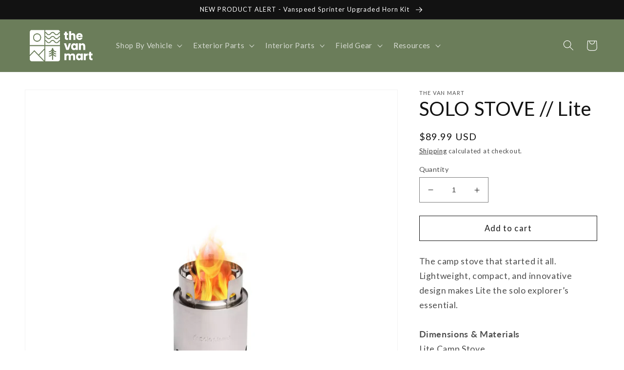

--- FILE ---
content_type: text/javascript; charset=utf-8
request_url: https://thevanmart.com/products/solo-stove-lite.js
body_size: 756
content:
{"id":8033494368570,"title":"SOLO STOVE \/\/  Lite","handle":"solo-stove-lite","description":"\u003cmeta charset=\"utf-8\"\u003e\u003cspan data-mce-fragment=\"1\"\u003eThe camp stove that started it all. Lightweight, compact, and innovative design makes Lite the solo explorer’s essential.\u003c\/span\u003e\u003cbr\u003e\u003cmeta charset=\"utf-8\"\u003e\u003cbr\u003e\u003cstrong\u003eDimensions \u0026amp; Materials\u003c\/strong\u003e\u003cbr\u003eLite Camp Stove\u003cbr\u003eDiameter: 4.25 in\u003cbr\u003eHeight: 5.7 in\u003cbr\u003eWeight: 9 oz\u003cbr\u003eMaterials: 304 Stainless Steel","published_at":"2022-11-30T18:08:31-08:00","created_at":"2022-11-30T17:19:12-08:00","vendor":"The Van Mart","type":"","tags":[],"price":8999,"price_min":8999,"price_max":8999,"available":true,"price_varies":false,"compare_at_price":null,"compare_at_price_min":0,"compare_at_price_max":0,"compare_at_price_varies":false,"variants":[{"id":44091090633018,"title":"Default Title","option1":"Default Title","option2":null,"option3":null,"sku":"","requires_shipping":true,"taxable":true,"featured_image":null,"available":true,"name":"SOLO STOVE \/\/  Lite","public_title":null,"options":["Default Title"],"price":8999,"weight":0,"compare_at_price":null,"inventory_management":"shopify","barcode":"","requires_selling_plan":false,"selling_plan_allocations":[]}],"images":["\/\/cdn.shopify.com\/s\/files\/1\/0038\/2307\/5443\/products\/mini.jpg?v=1669863208","\/\/cdn.shopify.com\/s\/files\/1\/0038\/2307\/5443\/products\/LITE5.webp?v=1669863208","\/\/cdn.shopify.com\/s\/files\/1\/0038\/2307\/5443\/products\/LITE2.webp?v=1669863208","\/\/cdn.shopify.com\/s\/files\/1\/0038\/2307\/5443\/products\/LITE4.webp?v=1669863208","\/\/cdn.shopify.com\/s\/files\/1\/0038\/2307\/5443\/products\/LITE6.webp?v=1669863208","\/\/cdn.shopify.com\/s\/files\/1\/0038\/2307\/5443\/products\/LITE7.webp?v=1669863208"],"featured_image":"\/\/cdn.shopify.com\/s\/files\/1\/0038\/2307\/5443\/products\/mini.jpg?v=1669863208","options":[{"name":"Title","position":1,"values":["Default Title"]}],"url":"\/products\/solo-stove-lite","media":[{"alt":null,"id":32310165537082,"position":1,"preview_image":{"aspect_ratio":1.0,"height":1600,"width":1600,"src":"https:\/\/cdn.shopify.com\/s\/files\/1\/0038\/2307\/5443\/products\/mini.jpg?v=1669863208"},"aspect_ratio":1.0,"height":1600,"media_type":"image","src":"https:\/\/cdn.shopify.com\/s\/files\/1\/0038\/2307\/5443\/products\/mini.jpg?v=1669863208","width":1600},{"alt":null,"id":32309832057146,"position":2,"preview_image":{"aspect_ratio":1.0,"height":975,"width":975,"src":"https:\/\/cdn.shopify.com\/s\/files\/1\/0038\/2307\/5443\/products\/LITE5.webp?v=1669863208"},"aspect_ratio":1.0,"height":975,"media_type":"image","src":"https:\/\/cdn.shopify.com\/s\/files\/1\/0038\/2307\/5443\/products\/LITE5.webp?v=1669863208","width":975},{"alt":null,"id":32309831991610,"position":3,"preview_image":{"aspect_ratio":1.0,"height":975,"width":975,"src":"https:\/\/cdn.shopify.com\/s\/files\/1\/0038\/2307\/5443\/products\/LITE2.webp?v=1669863208"},"aspect_ratio":1.0,"height":975,"media_type":"image","src":"https:\/\/cdn.shopify.com\/s\/files\/1\/0038\/2307\/5443\/products\/LITE2.webp?v=1669863208","width":975},{"alt":null,"id":32309832024378,"position":4,"preview_image":{"aspect_ratio":1.0,"height":975,"width":975,"src":"https:\/\/cdn.shopify.com\/s\/files\/1\/0038\/2307\/5443\/products\/LITE4.webp?v=1669863208"},"aspect_ratio":1.0,"height":975,"media_type":"image","src":"https:\/\/cdn.shopify.com\/s\/files\/1\/0038\/2307\/5443\/products\/LITE4.webp?v=1669863208","width":975},{"alt":null,"id":32309832089914,"position":5,"preview_image":{"aspect_ratio":1.0,"height":975,"width":975,"src":"https:\/\/cdn.shopify.com\/s\/files\/1\/0038\/2307\/5443\/products\/LITE6.webp?v=1669863208"},"aspect_ratio":1.0,"height":975,"media_type":"image","src":"https:\/\/cdn.shopify.com\/s\/files\/1\/0038\/2307\/5443\/products\/LITE6.webp?v=1669863208","width":975},{"alt":null,"id":32309832122682,"position":6,"preview_image":{"aspect_ratio":1.0,"height":975,"width":975,"src":"https:\/\/cdn.shopify.com\/s\/files\/1\/0038\/2307\/5443\/products\/LITE7.webp?v=1669863208"},"aspect_ratio":1.0,"height":975,"media_type":"image","src":"https:\/\/cdn.shopify.com\/s\/files\/1\/0038\/2307\/5443\/products\/LITE7.webp?v=1669863208","width":975}],"requires_selling_plan":false,"selling_plan_groups":[]}